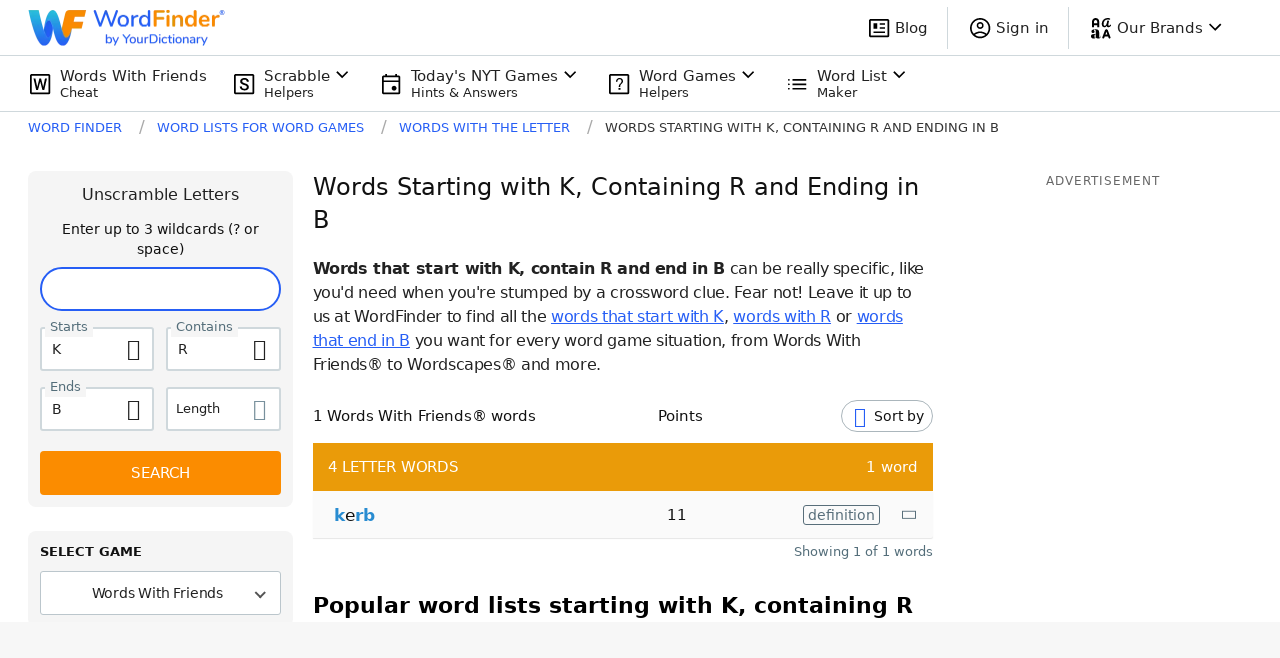

--- FILE ---
content_type: application/javascript; charset=utf-8
request_url: https://fundingchoicesmessages.google.com/f/AGSKWxVPSw-_aaPzVZayMIdXbj53gkVQ9vcMxDVA1bT5E3Mw1s99WR27xh-PQKmXx70GCLdb-Qg2lbKKRO6GIlBeby19Ebz9nRb-KLxEzb37Qn5K5IA48ULKB-19vVyug7nf689mH21YvWeyZFHA4DtM27MIwIhesOSbFI3CJMMJ7XfY4Sino3eKaLcF57va/_/adtext_/iabadvertisingplugin.swf/SliderJobAdList.160x600.php?/adyard300.
body_size: -1288
content:
window['d0634ad3-0acd-488d-aadb-8fecc24579ff'] = true;